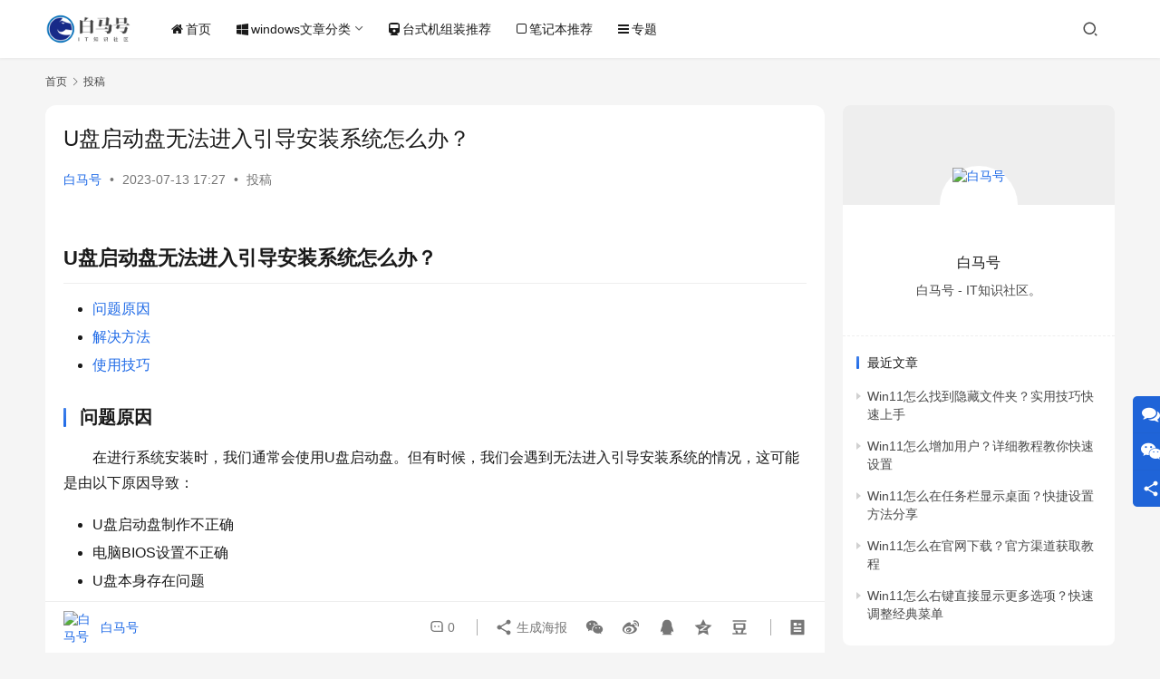

--- FILE ---
content_type: text/html; charset=UTF-8
request_url: https://www.bmhysw.com/article/43472.html
body_size: 12244
content:
<!DOCTYPE html>
<html lang="zh-Hans">
<head>
    <meta charset="UTF-8">
    <meta http-equiv="X-UA-Compatible" content="IE=edge,chrome=1">
    <meta name="renderer" content="webkit">
    <meta name="viewport" content="width=device-width,initial-scale=1,maximum-scale=5">
    <title>U盘启动盘无法进入引导安装系统怎么办？_白马号</title>
    <meta name="description" content="U盘启动盘无法进入引导安装系统怎么办？ 问题原因 解决方法 使用技巧 问题原因 在进行系统安装时，我们通常会使用U盘启动盘。但有时候，我们会遇到无法进入引导安装系统的情况，这可能是由以下原因导致： U盘启动盘制作不正确 电脑BIOS设置不正确 U盘本身存在问题 解决方法 针对以上问题，我们可以尝试以下解决方法： 方法一…">
<meta property="og:type" content="article">
<meta property="og:url" content="https://www.bmhysw.com/article/43472.html">
<meta property="og:site_name" content="白马号">
<meta property="og:title" content="U盘启动盘无法进入引导安装系统怎么办？">
<meta property="og:image" content="https://www.bmhysw.com/wp-content/uploads/2022/02/uugai.com_1644560831684.png">
<meta property="og:description" content="U盘启动盘无法进入引导安装系统怎么办？ 问题原因 解决方法 使用技巧 问题原因 在进行系统安装时，我们通常会使用U盘启动盘。但有时候，我们会遇到无法进入引导安装系统的情况，这可能是由以下原因导致： U盘启动盘制作不正确 电脑BIOS设置不正确 U盘本身存在问题 解决方法 针对以上问题，我们可以尝试以下解决方法： 方法一…">
<link rel="canonical" href="https://www.bmhysw.com/article/43472.html">
<meta name="applicable-device" content="pc,mobile">
<meta http-equiv="Cache-Control" content="no-transform">
<link rel="shortcut icon" href="https://www.bmhysw.com/wp-content/uploads/2022/02/221.png">
<style id='wp-img-auto-sizes-contain-inline-css' type='text/css'>
img:is([sizes=auto i],[sizes^="auto," i]){contain-intrinsic-size:3000px 1500px}
/*# sourceURL=wp-img-auto-sizes-contain-inline-css */
</style>
<link rel='stylesheet' id='stylesheet-css' href='https://www.bmhysw.com/wp-content/themes/justnews/css/style.css?ver=6.19.4' type='text/css' media='all' />
<link rel='stylesheet' id='remixicon-css' href='https://www.bmhysw.com/wp-content/themes/justnews/themer/assets/css/remixicon.css?ver=4.2.0' type='text/css' media='all' />
<link rel='stylesheet' id='font-awesome-css' href='https://www.bmhysw.com/wp-content/themes/justnews/themer/assets/css/font-awesome.css?ver=6.19.4' type='text/css' media='all' />
<link rel='stylesheet' id='wp-block-library-css' href='https://www.bmhysw.com/wp-includes/css/dist/block-library/style.min.css?ver=6.9' type='text/css' media='all' />
<style id='global-styles-inline-css' type='text/css'>
:root{--wp--preset--aspect-ratio--square: 1;--wp--preset--aspect-ratio--4-3: 4/3;--wp--preset--aspect-ratio--3-4: 3/4;--wp--preset--aspect-ratio--3-2: 3/2;--wp--preset--aspect-ratio--2-3: 2/3;--wp--preset--aspect-ratio--16-9: 16/9;--wp--preset--aspect-ratio--9-16: 9/16;--wp--preset--color--black: #000000;--wp--preset--color--cyan-bluish-gray: #abb8c3;--wp--preset--color--white: #ffffff;--wp--preset--color--pale-pink: #f78da7;--wp--preset--color--vivid-red: #cf2e2e;--wp--preset--color--luminous-vivid-orange: #ff6900;--wp--preset--color--luminous-vivid-amber: #fcb900;--wp--preset--color--light-green-cyan: #7bdcb5;--wp--preset--color--vivid-green-cyan: #00d084;--wp--preset--color--pale-cyan-blue: #8ed1fc;--wp--preset--color--vivid-cyan-blue: #0693e3;--wp--preset--color--vivid-purple: #9b51e0;--wp--preset--gradient--vivid-cyan-blue-to-vivid-purple: linear-gradient(135deg,rgb(6,147,227) 0%,rgb(155,81,224) 100%);--wp--preset--gradient--light-green-cyan-to-vivid-green-cyan: linear-gradient(135deg,rgb(122,220,180) 0%,rgb(0,208,130) 100%);--wp--preset--gradient--luminous-vivid-amber-to-luminous-vivid-orange: linear-gradient(135deg,rgb(252,185,0) 0%,rgb(255,105,0) 100%);--wp--preset--gradient--luminous-vivid-orange-to-vivid-red: linear-gradient(135deg,rgb(255,105,0) 0%,rgb(207,46,46) 100%);--wp--preset--gradient--very-light-gray-to-cyan-bluish-gray: linear-gradient(135deg,rgb(238,238,238) 0%,rgb(169,184,195) 100%);--wp--preset--gradient--cool-to-warm-spectrum: linear-gradient(135deg,rgb(74,234,220) 0%,rgb(151,120,209) 20%,rgb(207,42,186) 40%,rgb(238,44,130) 60%,rgb(251,105,98) 80%,rgb(254,248,76) 100%);--wp--preset--gradient--blush-light-purple: linear-gradient(135deg,rgb(255,206,236) 0%,rgb(152,150,240) 100%);--wp--preset--gradient--blush-bordeaux: linear-gradient(135deg,rgb(254,205,165) 0%,rgb(254,45,45) 50%,rgb(107,0,62) 100%);--wp--preset--gradient--luminous-dusk: linear-gradient(135deg,rgb(255,203,112) 0%,rgb(199,81,192) 50%,rgb(65,88,208) 100%);--wp--preset--gradient--pale-ocean: linear-gradient(135deg,rgb(255,245,203) 0%,rgb(182,227,212) 50%,rgb(51,167,181) 100%);--wp--preset--gradient--electric-grass: linear-gradient(135deg,rgb(202,248,128) 0%,rgb(113,206,126) 100%);--wp--preset--gradient--midnight: linear-gradient(135deg,rgb(2,3,129) 0%,rgb(40,116,252) 100%);--wp--preset--font-size--small: 13px;--wp--preset--font-size--medium: 20px;--wp--preset--font-size--large: 36px;--wp--preset--font-size--x-large: 42px;--wp--preset--spacing--20: 0.44rem;--wp--preset--spacing--30: 0.67rem;--wp--preset--spacing--40: 1rem;--wp--preset--spacing--50: 1.5rem;--wp--preset--spacing--60: 2.25rem;--wp--preset--spacing--70: 3.38rem;--wp--preset--spacing--80: 5.06rem;--wp--preset--shadow--natural: 6px 6px 9px rgba(0, 0, 0, 0.2);--wp--preset--shadow--deep: 12px 12px 50px rgba(0, 0, 0, 0.4);--wp--preset--shadow--sharp: 6px 6px 0px rgba(0, 0, 0, 0.2);--wp--preset--shadow--outlined: 6px 6px 0px -3px rgb(255, 255, 255), 6px 6px rgb(0, 0, 0);--wp--preset--shadow--crisp: 6px 6px 0px rgb(0, 0, 0);}:where(.is-layout-flex){gap: 0.5em;}:where(.is-layout-grid){gap: 0.5em;}body .is-layout-flex{display: flex;}.is-layout-flex{flex-wrap: wrap;align-items: center;}.is-layout-flex > :is(*, div){margin: 0;}body .is-layout-grid{display: grid;}.is-layout-grid > :is(*, div){margin: 0;}:where(.wp-block-columns.is-layout-flex){gap: 2em;}:where(.wp-block-columns.is-layout-grid){gap: 2em;}:where(.wp-block-post-template.is-layout-flex){gap: 1.25em;}:where(.wp-block-post-template.is-layout-grid){gap: 1.25em;}.has-black-color{color: var(--wp--preset--color--black) !important;}.has-cyan-bluish-gray-color{color: var(--wp--preset--color--cyan-bluish-gray) !important;}.has-white-color{color: var(--wp--preset--color--white) !important;}.has-pale-pink-color{color: var(--wp--preset--color--pale-pink) !important;}.has-vivid-red-color{color: var(--wp--preset--color--vivid-red) !important;}.has-luminous-vivid-orange-color{color: var(--wp--preset--color--luminous-vivid-orange) !important;}.has-luminous-vivid-amber-color{color: var(--wp--preset--color--luminous-vivid-amber) !important;}.has-light-green-cyan-color{color: var(--wp--preset--color--light-green-cyan) !important;}.has-vivid-green-cyan-color{color: var(--wp--preset--color--vivid-green-cyan) !important;}.has-pale-cyan-blue-color{color: var(--wp--preset--color--pale-cyan-blue) !important;}.has-vivid-cyan-blue-color{color: var(--wp--preset--color--vivid-cyan-blue) !important;}.has-vivid-purple-color{color: var(--wp--preset--color--vivid-purple) !important;}.has-black-background-color{background-color: var(--wp--preset--color--black) !important;}.has-cyan-bluish-gray-background-color{background-color: var(--wp--preset--color--cyan-bluish-gray) !important;}.has-white-background-color{background-color: var(--wp--preset--color--white) !important;}.has-pale-pink-background-color{background-color: var(--wp--preset--color--pale-pink) !important;}.has-vivid-red-background-color{background-color: var(--wp--preset--color--vivid-red) !important;}.has-luminous-vivid-orange-background-color{background-color: var(--wp--preset--color--luminous-vivid-orange) !important;}.has-luminous-vivid-amber-background-color{background-color: var(--wp--preset--color--luminous-vivid-amber) !important;}.has-light-green-cyan-background-color{background-color: var(--wp--preset--color--light-green-cyan) !important;}.has-vivid-green-cyan-background-color{background-color: var(--wp--preset--color--vivid-green-cyan) !important;}.has-pale-cyan-blue-background-color{background-color: var(--wp--preset--color--pale-cyan-blue) !important;}.has-vivid-cyan-blue-background-color{background-color: var(--wp--preset--color--vivid-cyan-blue) !important;}.has-vivid-purple-background-color{background-color: var(--wp--preset--color--vivid-purple) !important;}.has-black-border-color{border-color: var(--wp--preset--color--black) !important;}.has-cyan-bluish-gray-border-color{border-color: var(--wp--preset--color--cyan-bluish-gray) !important;}.has-white-border-color{border-color: var(--wp--preset--color--white) !important;}.has-pale-pink-border-color{border-color: var(--wp--preset--color--pale-pink) !important;}.has-vivid-red-border-color{border-color: var(--wp--preset--color--vivid-red) !important;}.has-luminous-vivid-orange-border-color{border-color: var(--wp--preset--color--luminous-vivid-orange) !important;}.has-luminous-vivid-amber-border-color{border-color: var(--wp--preset--color--luminous-vivid-amber) !important;}.has-light-green-cyan-border-color{border-color: var(--wp--preset--color--light-green-cyan) !important;}.has-vivid-green-cyan-border-color{border-color: var(--wp--preset--color--vivid-green-cyan) !important;}.has-pale-cyan-blue-border-color{border-color: var(--wp--preset--color--pale-cyan-blue) !important;}.has-vivid-cyan-blue-border-color{border-color: var(--wp--preset--color--vivid-cyan-blue) !important;}.has-vivid-purple-border-color{border-color: var(--wp--preset--color--vivid-purple) !important;}.has-vivid-cyan-blue-to-vivid-purple-gradient-background{background: var(--wp--preset--gradient--vivid-cyan-blue-to-vivid-purple) !important;}.has-light-green-cyan-to-vivid-green-cyan-gradient-background{background: var(--wp--preset--gradient--light-green-cyan-to-vivid-green-cyan) !important;}.has-luminous-vivid-amber-to-luminous-vivid-orange-gradient-background{background: var(--wp--preset--gradient--luminous-vivid-amber-to-luminous-vivid-orange) !important;}.has-luminous-vivid-orange-to-vivid-red-gradient-background{background: var(--wp--preset--gradient--luminous-vivid-orange-to-vivid-red) !important;}.has-very-light-gray-to-cyan-bluish-gray-gradient-background{background: var(--wp--preset--gradient--very-light-gray-to-cyan-bluish-gray) !important;}.has-cool-to-warm-spectrum-gradient-background{background: var(--wp--preset--gradient--cool-to-warm-spectrum) !important;}.has-blush-light-purple-gradient-background{background: var(--wp--preset--gradient--blush-light-purple) !important;}.has-blush-bordeaux-gradient-background{background: var(--wp--preset--gradient--blush-bordeaux) !important;}.has-luminous-dusk-gradient-background{background: var(--wp--preset--gradient--luminous-dusk) !important;}.has-pale-ocean-gradient-background{background: var(--wp--preset--gradient--pale-ocean) !important;}.has-electric-grass-gradient-background{background: var(--wp--preset--gradient--electric-grass) !important;}.has-midnight-gradient-background{background: var(--wp--preset--gradient--midnight) !important;}.has-small-font-size{font-size: var(--wp--preset--font-size--small) !important;}.has-medium-font-size{font-size: var(--wp--preset--font-size--medium) !important;}.has-large-font-size{font-size: var(--wp--preset--font-size--large) !important;}.has-x-large-font-size{font-size: var(--wp--preset--font-size--x-large) !important;}
/*# sourceURL=global-styles-inline-css */
</style>

<style id='classic-theme-styles-inline-css' type='text/css'>
/*! This file is auto-generated */
.wp-block-button__link{color:#fff;background-color:#32373c;border-radius:9999px;box-shadow:none;text-decoration:none;padding:calc(.667em + 2px) calc(1.333em + 2px);font-size:1.125em}.wp-block-file__button{background:#32373c;color:#fff;text-decoration:none}
/*# sourceURL=/wp-includes/css/classic-themes.min.css */
</style>
<script type="text/javascript" src="https://www.bmhysw.com/wp-includes/js/jquery/jquery.min.js?ver=3.7.1" id="jquery-core-js"></script>
<script type="text/javascript" src="https://www.bmhysw.com/wp-includes/js/jquery/jquery-migrate.min.js?ver=3.4.1" id="jquery-migrate-js"></script>
<link rel="EditURI" type="application/rsd+xml" title="RSD" href="https://www.bmhysw.com/xmlrpc.php?rsd" />
<meta name="baidu-site-verification" content="code-VctiD3dQYA" />
<style>        :root{}
                            body>header.header{background-color: #fff;;}
                    body>header.header .logo img{height: 36px;}
                    @media (max-width: 767px){
            body>header.header .logo img{height: 34px;}
            }
                    body>header.header .nav{--menu-item-margin: 28px;}
        .entry .entry-video{  aspect-ratio: 860 / 484;}            .post-loop-default .item-img .item-img-inner:before,.wpcom-profile-main .profile-posts-list .item-img item-img-inner:before{padding-top: 62.5%!important;}
            .post-loop-image .item-img:before,.post-loop-card .item-inner:before{padding-top: 62.5%;}
                    @media screen and (-webkit-min-device-pixel-ratio: 0) {
            .post-loop .item-sticky .item-title a{-webkit-background-clip: text;-webkit-text-fill-color: transparent;}
            .post-loop .item-sticky .item-title a, .post-loop .item-sticky .item-title a .sticky-post,.post-loop-card .item-sticky .item-title .sticky-post{
            background-color: #3ca5f6;background-image:linear-gradient(90deg, #3ca5f6 0%, #a86af9 100%);            }
            }
        </style>
<link rel="icon" href="https://www.bmhysw.com/wp-content/uploads/2022/02/221-150x150.png" sizes="32x32" />
<link rel="icon" href="https://www.bmhysw.com/wp-content/uploads/2022/02/221.png" sizes="192x192" />
<link rel="apple-touch-icon" href="https://www.bmhysw.com/wp-content/uploads/2022/02/221.png" />
<meta name="msapplication-TileImage" content="https://www.bmhysw.com/wp-content/uploads/2022/02/221.png" />
    <!--[if lte IE 11]><script src="https://www.bmhysw.com/wp-content/themes/justnews/js/update.js"></script><![endif]-->
</head>
<body class="wp-singular post-template-default single single-post postid-43472 single-format-standard wp-theme-justnews lang-cn el-boxed header-fixed">
<header class="header">
    <div class="container">
        <div class="navbar-header">
            <button type="button" class="navbar-toggle collapsed" data-toggle="collapse" data-target=".navbar-collapse" aria-label="menu">
                <span class="icon-bar icon-bar-1"></span>
                <span class="icon-bar icon-bar-2"></span>
                <span class="icon-bar icon-bar-3"></span>
            </button>
                        <div class="logo">
                <a href="https://www.bmhysw.com/" rel="home">
                    <img src="https://www.bmhysw.com/wp-content/uploads/2022/02/uugai.com_1644560831684.png" alt="白马号">
                </a>
            </div>
        </div>
        <div class="collapse navbar-collapse">
            <nav class="primary-menu"><ul id="menu-justnews-menu" class="nav navbar-nav wpcom-adv-menu"><li class="menu-item menu-item-has-image"><a href="/"><i class="wpcom-icon fa fa-home menu-item-icon"></i>首页</a></li>
<li class="menu-item menu-item-style menu-item-style2 menu-item-has-image dropdown"><a href="#" class="dropdown-toggle"><i class="wpcom-icon fa fa-windows menu-item-icon"></i>windows文章分类</a>
<ul class="dropdown-menu menu-item-wrap menu-item-col-4">
	<li class="menu-item menu-item-has-image"><a href="https://www.bmhysw.com/article/category/windows"><img class="j-lazy menu-item-image" src="https://www.bmhysw.com/wp-content/themes/justnews/themer/assets/images/lazy.png" data-original="https://www.bmhysw.com/wp-content/uploads/2022/02/1-5.png" alt="玩转Windows">玩转Windows</a></li>
	<li class="menu-item menu-item-has-image"><a target="_blank" href="https://www.bmhysw.com/article/category/windows7"><img class="j-lazy menu-item-image" src="https://www.bmhysw.com/wp-content/themes/justnews/themer/assets/images/lazy.png" data-original="https://www.bmhysw.com/wp-content/uploads/2022/02/1-1.jpg" alt="windows7">windows7</a></li>
	<li class="menu-item menu-item-has-image"><a href="https://www.bmhysw.com/article/category/windows10"><img class="j-lazy menu-item-image" src="https://www.bmhysw.com/wp-content/themes/justnews/themer/assets/images/lazy.png" data-original="https://www.bmhysw.com/wp-content/uploads/2022/02/2-6.png" alt="windows10">windows10</a></li>
	<li class="menu-item menu-item-has-image"><a href="https://www.bmhysw.com/article/category/windows11"><img class="j-lazy menu-item-image" src="https://www.bmhysw.com/wp-content/themes/justnews/themer/assets/images/lazy.png" data-original="https://www.bmhysw.com/wp-content/uploads/2022/02/1-3.jpg" alt="windows11">windows11</a></li>
</ul>
</li>
<li class="menu-item menu-item-has-image"><a href="https://www.bmhysw.com/article/category/desktop"><i class="wpcom-icon fa fa-train menu-item-icon"></i>台式机组装推荐</a></li>
<li class="menu-item menu-item-has-image"><a href="https://www.bmhysw.com/article/category/notebook"><i class="wpcom-icon fa fa-square-o menu-item-icon"></i>笔记本推荐</a></li>
<li class="menu-item menu-item-has-image"><a href="https://www.bmhysw.com/special"><i class="wpcom-icon fa fa-bars menu-item-icon"></i>专题</a></li>
</ul></nav>            <div class="navbar-action">
                                <div class="navbar-search-icon j-navbar-search"><i class="wpcom-icon wi"><svg aria-hidden="true"><use xlink:href="#wi-search"></use></svg></i></div>
                                            </div>
            <form class="navbar-search" action="https://www.bmhysw.com" method="get" role="search">
                <div class="navbar-search-inner">
                    <i class="wpcom-icon wi navbar-search-close"><svg aria-hidden="true"><use xlink:href="#wi-close"></use></svg></i>                    <input type="text" name="s" class="navbar-search-input" autocomplete="off" maxlength="100" placeholder="输入关键词搜索..." value="">
                    <button class="navbar-search-btn" type="submit" aria-label="搜索"><i class="wpcom-icon wi"><svg aria-hidden="true"><use xlink:href="#wi-search"></use></svg></i></button>
                </div>
            </form>
        </div><!-- /.navbar-collapse -->
    </div><!-- /.container -->
</header>
<div id="wrap">    <div class="wrap container">
        <ol class="breadcrumb" vocab="https://schema.org/" typeof="BreadcrumbList"><li class="home" property="itemListElement" typeof="ListItem"><a href="https://www.bmhysw.com" property="item" typeof="WebPage"><span property="name" class="hide">白马号</span>首页</a><meta property="position" content="1"></li><li property="itemListElement" typeof="ListItem"><i class="wpcom-icon wi"><svg aria-hidden="true"><use xlink:href="#wi-arrow-right-3"></use></svg></i><a href="https://www.bmhysw.com/article/category/n" property="item" typeof="WebPage"><span property="name">投稿</span></a><meta property="position" content="2"></li></ol>        <main class="main">
                            <article id="post-43472" class="post-43472 post type-post status-publish format-standard hentry category-n entry">
                    <div class="entry-main">
                                                                        <div class="entry-head">
                            <h1 class="entry-title">U盘启动盘无法进入引导安装系统怎么办？</h1>
                            <div class="entry-info">
                                                                    <span class="vcard">
                                        <a class="nickname url fn j-user-card" data-user="1" href="https://www.bmhysw.com/article/author/xl183718318">白马号</a>
                                    </span>
                                    <span class="dot">•</span>
                                                                <time class="entry-date published" datetime="2023-07-13T17:27:52+08:00" pubdate>
                                    2023-07-13 17:27                                </time>
                                <span class="dot">•</span>
                                <a href="https://www.bmhysw.com/article/category/n" rel="category tag">投稿</a>                                                            </div>
                        </div>
                        
                                                <div class="entry-content text-indent">
                            <h2> U盘启动盘无法进入引导安装系统怎么办？</h2>
<ul>
<li><a href="#cause">问题原因</a></li>
<li><a href="#solution">解决方法</a></li>
<li><a href="#tips">使用技巧</a></li>
</ul>
<h3 id="cause">问题原因</h3>
<p>在进行系统安装时，我们通常会使用U盘启动盘。但有时候，我们会遇到无法进入引导安装系统的情况，这可能是由以下原因导致：</p>
<ul>
<li>U盘启动盘制作不正确</li>
<li>电脑BIOS设置不正确</li>
<li>U盘本身存在问题</li>
</ul>
<h3 id="solution">解决方法</h3>
<p>针对以上问题，我们可以尝试以下解决方法：</p>
<h4>方法一：检查U盘启动盘制作是否正确</h4>
<p>在制作U盘启动盘时，我们需要确保操作正确，否则可能会导致无法进入引导安装系统。可以尝试重新制作U盘启动盘，确保按照正确的步骤进行操作。</p>
<h4>方法二：检查电脑BIOS设置是否正确</h4>
<p>如果U盘启动盘制作正确，但仍无法进入引导安装系统，可能是因为电脑BIOS设置不正确。可以尝试进入BIOS设置界面，检查启动项设置是否正确，并将U盘启动盘设为第一启动项。</p>
<h4>方法三：尝试更换U盘</h4>
<p>如果以上两种方法都无法解决问题，可能是因为U盘本身存在问题。可以尝试更换U盘，并重新制作U盘启动盘。</p>
<h3 id="tips">使用技巧</h3>
<p>除了以上解决方法，我们还可以注意以下使用技巧，避免出现U盘启动盘无法进入引导安装系统的问题：</p>
<ul>
<li>使用高质量的U盘，避免因U盘质量问题导致无法正常启动</li>
<li>在制作U盘启动盘时，务必按照正确的步骤进行操作，避免因操作不当导致制作失败</li>
<li>在使用U盘启动盘时，注意电脑BIOS设置，确保启动项设置正确</li>
</ul>
<p>通过以上方法和技巧，我们可以避免U盘启动盘无法进入引导安装系统的问题，并顺利完成系统安装。</p>
                                                        <div class="entry-copyright"><p>声明：所有白马号原创内容，未经允许禁止任何网站及个人转载、采集等一切非法引用。本站已启用原创保护，有法律保护作用，否则白马号保留一切追究的权利。发布者：白马号，转转请注明出处：<span>https://www.bmhysw.com/article/43472.html</span></p></div>                        </div>

                        <div class="entry-tag"></div>
                        <div class="entry-action">
                            <div class="btn-zan" data-id="43472"><i class="wpcom-icon wi"><svg aria-hidden="true"><use xlink:href="#wi-thumb-up-fill"></use></svg></i> 赞 <span class="entry-action-num">(0)</span></div>
                                                            <div class="btn-dashang">
                                    <i class="wpcom-icon wi"><svg aria-hidden="true"><use xlink:href="#wi-cny-circle-fill"></use></svg></i> 打赏                                    <span class="dashang-img dashang-img2">
                                                                                    <span>
                                                <img src="https://www.bmhysw.com/wp-content/uploads/2022/02/2022021107292019.jpg" alt="微信扫一扫"/>
                                                    微信扫一扫                                            </span>
                                                                                                                            <span>
                                                <img src="https://www.bmhysw.com/wp-content/uploads/2022/02/2022021107305395.jpg" alt="支付宝扫一扫"/>
                                                    支付宝扫一扫                                            </span>
                                                                            </span>
                                </div>
                                                    </div>

                        <div class="entry-bar">
                            <div class="entry-bar-inner">
                                                                    <div class="entry-bar-author">
                                                                                <a data-user="1" target="_blank" href="https://www.bmhysw.com/article/author/xl183718318" class="avatar j-user-card">
                                            <img alt='白马号' src='https://g.izt6.com/avatar/806e0791396978658259e9f49e90a8ecdbb9ad5ee1f4a5791f37ffd1775c0f41?s=60&#038;d=mm&#038;r=g' srcset='https://g.izt6.com/avatar/806e0791396978658259e9f49e90a8ecdbb9ad5ee1f4a5791f37ffd1775c0f41?s=120&#038;d=mm&#038;r=g 2x' class='avatar avatar-60 photo' height='60' width='60' decoding='async'/><span class="author-name">白马号</span>                                        </a>
                                    </div>
                                                                <div class="entry-bar-info">
                                    <div class="info-item meta">
                                                                                <a class="meta-item" href="#comments"><i class="wpcom-icon wi"><svg aria-hidden="true"><use xlink:href="#wi-comment"></use></svg></i> <span class="data">0</span></a>                                                                            </div>
                                    <div class="info-item share">
                                        <a class="meta-item mobile j-mobile-share" href="javascript:;" data-id="43472" data-qrcode="https://www.bmhysw.com/article/43472.html"><i class="wpcom-icon wi"><svg aria-hidden="true"><use xlink:href="#wi-share"></use></svg></i> 生成海报</a>
                                                                                    <a class="meta-item wechat" data-share="wechat" target="_blank" rel="nofollow" href="#">
                                                <i class="wpcom-icon wi"><svg aria-hidden="true"><use xlink:href="#wi-wechat"></use></svg></i>                                            </a>
                                                                                    <a class="meta-item weibo" data-share="weibo" target="_blank" rel="nofollow" href="#">
                                                <i class="wpcom-icon wi"><svg aria-hidden="true"><use xlink:href="#wi-weibo"></use></svg></i>                                            </a>
                                                                                    <a class="meta-item qq" data-share="qq" target="_blank" rel="nofollow" href="#">
                                                <i class="wpcom-icon wi"><svg aria-hidden="true"><use xlink:href="#wi-qq"></use></svg></i>                                            </a>
                                                                                    <a class="meta-item qzone" data-share="qzone" target="_blank" rel="nofollow" href="#">
                                                <i class="wpcom-icon wi"><svg aria-hidden="true"><use xlink:href="#wi-qzone"></use></svg></i>                                            </a>
                                                                                    <a class="meta-item douban" data-share="douban" target="_blank" rel="nofollow" href="#">
                                                <i class="wpcom-icon wi"><svg aria-hidden="true"><use xlink:href="#wi-douban"></use></svg></i>                                            </a>
                                                                            </div>
                                    <div class="info-item act">
                                        <a href="javascript:;" id="j-reading"><i class="wpcom-icon wi"><svg aria-hidden="true"><use xlink:href="#wi-article"></use></svg></i></a>
                                    </div>
                                </div>
                            </div>
                        </div>
                    </div>
                                                                                                        <div class="entry-related-posts">
                            <h3 class="entry-related-title">相关推荐</h3><ul class="entry-related cols-3 post-loop post-loop-default"><li class="item">
        <div class="item-img">
        <a class="item-img-inner" href="https://www.bmhysw.com/article/40316.html" title="微信电脑版如何添加好友？简单操作指南与好友添加步骤！" target="_blank" rel="bookmark">
            <img class="j-lazy" src="https://www.bmhysw.com/wp-content/themes/justnews/themer/assets/images/lazy.png" data-original="https://www.bmhysw.com/wp-content/uploads/2022/02/2022021106394952.jpg" width="480" height="300" alt="微信电脑版如何添加好友？简单操作指南与好友添加步骤！">        </a>
                <a class="item-category" href="https://www.bmhysw.com/article/category/n" target="_blank">投稿</a>
            </div>
        <div class="item-content">
                <h3 class="item-title">
            <a href="https://www.bmhysw.com/article/40316.html" target="_blank" rel="bookmark">
                                 微信电脑版如何添加好友？简单操作指南与好友添加步骤！            </a>
        </h3>
        <div class="item-excerpt">
            <p>微信电脑版如何添加好友？简单操作指南与好友添加步骤！ 步骤一：打开微信电脑版 步骤二：进入添加好友页面 步骤三：搜索好友并添加 步骤一：打开微信电脑版 首先，需要在电脑上下载并安装微信电脑版。安装完成后，打开微信电脑版并登录你的微信账号。 步骤二：进入添加好友页面 在微信电脑版的主界面中，点击左下角的“添加好友”按钮，进入添加好友页面。 步骤三：搜索好友并添…</p>
        </div>
        <div class="item-meta">
                                    <span class="item-meta-li date">2023-06-01</span>
            <div class="item-meta-right">
                <a class="item-meta-li comments" href="https://www.bmhysw.com/article/40316.html#comments" target="_blank" title="评论数"><i class="wpcom-icon wi"><svg aria-hidden="true"><use xlink:href="#wi-comment"></use></svg></i>0</a><span class="item-meta-li stars" title="收藏数"><i class="wpcom-icon wi"><svg aria-hidden="true"><use xlink:href="#wi-star"></use></svg></i>0</span><span class="item-meta-li likes" title="点赞数"><i class="wpcom-icon wi"><svg aria-hidden="true"><use xlink:href="#wi-thumb-up"></use></svg></i>0</span>            </div>
        </div>
    </div>
</li>
<li class="item">
        <div class="item-img">
        <a class="item-img-inner" href="https://www.bmhysw.com/article/39695.html" title="4G内存应该装32位还是64位系统（4G内存装32位还是64位系统，你该怎么选择）" target="_blank" rel="bookmark">
            <img class="j-lazy" src="https://www.bmhysw.com/wp-content/themes/justnews/themer/assets/images/lazy.png" data-original="https://www.bmhysw.com/wp-content/uploads/2022/02/2022021106394952.jpg" width="480" height="300" alt="4G内存应该装32位还是64位系统（4G内存装32位还是64位系统，你该怎么选择）">        </a>
                <a class="item-category" href="https://www.bmhysw.com/article/category/n" target="_blank">投稿</a>
            </div>
        <div class="item-content">
                <h3 class="item-title">
            <a href="https://www.bmhysw.com/article/39695.html" target="_blank" rel="bookmark">
                                 4G内存应该装32位还是64位系统（4G内存装32位还是64位系统，你该怎么选择）            </a>
        </h3>
        <div class="item-excerpt">
            <p>4G内存应该装32位还是64位系统 选择32位系统的原因 选择64位系统的原因 结论 选择32位系统的原因 虽然现在大多数电脑都可以支持64位系统，但是有一些情况下，选择32位系统可能更加合适。 兼容性：一些老旧的软件和驱动程序可能只支持32位系统。如果你需要使用这些软件或驱动程序，那么选择32位系统可能更加合适。 内存占用：相比于64位系统，32位系统的内…</p>
        </div>
        <div class="item-meta">
                                    <span class="item-meta-li date">2023-05-24</span>
            <div class="item-meta-right">
                <a class="item-meta-li comments" href="https://www.bmhysw.com/article/39695.html#comments" target="_blank" title="评论数"><i class="wpcom-icon wi"><svg aria-hidden="true"><use xlink:href="#wi-comment"></use></svg></i>0</a><span class="item-meta-li stars" title="收藏数"><i class="wpcom-icon wi"><svg aria-hidden="true"><use xlink:href="#wi-star"></use></svg></i>0</span><span class="item-meta-li likes" title="点赞数"><i class="wpcom-icon wi"><svg aria-hidden="true"><use xlink:href="#wi-thumb-up"></use></svg></i>0</span>            </div>
        </div>
    </div>
</li>
<li class="item">
        <div class="item-img">
        <a class="item-img-inner" href="https://www.bmhysw.com/article/44025.html" title="Win10 xbox录屏是黑色怎么办？Xbox录屏是黑色的解决方法" target="_blank" rel="bookmark">
            <img class="j-lazy" src="https://www.bmhysw.com/wp-content/themes/justnews/themer/assets/images/lazy.png" data-original="https://www.bmhysw.com/wp-content/uploads/2022/02/2022021106394952.jpg" width="480" height="300" alt="Win10 xbox录屏是黑色怎么办？Xbox录屏是黑色的解决方法">        </a>
                <a class="item-category" href="https://www.bmhysw.com/article/category/n" target="_blank">投稿</a>
            </div>
        <div class="item-content">
                <h3 class="item-title">
            <a href="https://www.bmhysw.com/article/44025.html" target="_blank" rel="bookmark">
                                 Win10 xbox录屏是黑色怎么办？Xbox录屏是黑色的解决方法            </a>
        </h3>
        <div class="item-excerpt">
            <p>Win10 Xbox录屏是黑色怎么办？Xbox录屏是黑色的解决方法 黑屏的原因 解决方案 小贴士 黑屏的原因 在使用Xbox录屏功能时，有时候会出现黑屏现象，这是由于多种原因造成的。 电脑或Xbox系统出现故障 录屏设置不正确 录屏软件存在问题 了解黑屏的原因是解决问题的第一步。 解决方案 以下是解决Xbox录屏黑屏问题的几种方法： 检查系统和软件更新 确保…</p>
        </div>
        <div class="item-meta">
                                    <span class="item-meta-li date">2023-07-20</span>
            <div class="item-meta-right">
                <a class="item-meta-li comments" href="https://www.bmhysw.com/article/44025.html#comments" target="_blank" title="评论数"><i class="wpcom-icon wi"><svg aria-hidden="true"><use xlink:href="#wi-comment"></use></svg></i>0</a><span class="item-meta-li stars" title="收藏数"><i class="wpcom-icon wi"><svg aria-hidden="true"><use xlink:href="#wi-star"></use></svg></i>0</span><span class="item-meta-li likes" title="点赞数"><i class="wpcom-icon wi"><svg aria-hidden="true"><use xlink:href="#wi-thumb-up"></use></svg></i>0</span>            </div>
        </div>
    </div>
</li>
<li class="item">
        <div class="item-img">
        <a class="item-img-inner" href="https://www.bmhysw.com/article/45814.html" title="Win10提示虚拟机权限不足怎么办？Win10提示VMware权限不足解决方法" target="_blank" rel="bookmark">
            <img class="j-lazy" src="https://www.bmhysw.com/wp-content/themes/justnews/themer/assets/images/lazy.png" data-original="https://www.bmhysw.com/wp-content/uploads/2022/02/2022021106394952.jpg" width="480" height="300" alt="Win10提示虚拟机权限不足怎么办？Win10提示VMware权限不足解决方法">        </a>
                <a class="item-category" href="https://www.bmhysw.com/article/category/n" target="_blank">投稿</a>
            </div>
        <div class="item-content">
                <h3 class="item-title">
            <a href="https://www.bmhysw.com/article/45814.html" target="_blank" rel="bookmark">
                                 Win10提示虚拟机权限不足怎么办？Win10提示VMware权限不足解决方法            </a>
        </h3>
        <div class="item-excerpt">
            <p>Win10提示虚拟机权限不足怎么办？Win10提示VMware权限不足解决方法 权限不足的原因 解决方法 权限不足的原因 在Windows 10中，当您尝试启动VMware虚拟机时，可能会收到一个错误消息，指出您没有足够的权限执行此操作。这通常是因为您没有以管理员身份运行VMware程序而导致的。 解决方法 以下是解决Win10提示虚拟机权限不足的方法： 以…</p>
        </div>
        <div class="item-meta">
                                    <span class="item-meta-li date">2023-08-10</span>
            <div class="item-meta-right">
                <a class="item-meta-li comments" href="https://www.bmhysw.com/article/45814.html#comments" target="_blank" title="评论数"><i class="wpcom-icon wi"><svg aria-hidden="true"><use xlink:href="#wi-comment"></use></svg></i>0</a><span class="item-meta-li stars" title="收藏数"><i class="wpcom-icon wi"><svg aria-hidden="true"><use xlink:href="#wi-star"></use></svg></i>0</span><span class="item-meta-li likes" title="点赞数"><i class="wpcom-icon wi"><svg aria-hidden="true"><use xlink:href="#wi-thumb-up"></use></svg></i>0</span>            </div>
        </div>
    </div>
</li>
<li class="item item3">
    <div class="item-content">
                <h3 class="item-title">
            <a href="https://www.bmhysw.com/article/10825.html" target="_blank" rel="bookmark">
                                 电脑开机花屏然后黑屏是什么原因导致的（电脑开机出现雪花屏然后黑屏）            </a>
        </h3>
        <a class="item-images" href="https://www.bmhysw.com/article/10825.html" title="电脑开机花屏然后黑屏是什么原因导致的（电脑开机出现雪花屏然后黑屏）" target="_blank">
            <span><i class="item-images-el j-lazy" style="background-image: url('https://www.bmhysw.com/wp-content/themes/justnews/themer/assets/images/lazy.png');" data-original="https://www.bmhysw.com/wp-content/uploads/2022/04/b4a5b7e26ccfb54ea5f94b6a827d79bc.jpg"></i></span><span><i class="item-images-el j-lazy" style="background-image: url('https://www.bmhysw.com/wp-content/themes/justnews/themer/assets/images/lazy.png');" data-original="https://www.bmhysw.com/wp-content/uploads/2022/04/0a7be1ede905da7d3084dcd89650f238.jpg"></i></span><span><i class="item-images-el j-lazy" style="background-image: url('https://www.bmhysw.com/wp-content/themes/justnews/themer/assets/images/lazy.png');" data-original="https://www.bmhysw.com/wp-content/uploads/2022/04/ed918b7a4d6c42d8b560cd8b4e0c35ee.jpg"></i></span><span><i class="item-images-el j-lazy" style="background-image: url('https://www.bmhysw.com/wp-content/themes/justnews/themer/assets/images/lazy.png');" data-original="https://www.bmhysw.com/wp-content/uploads/2022/04/39ee00ba574e5b3aeaaabb01a3b02749.jpg"></i></span>        </a>
        <div class="item-excerpt">
            <p>生活中我们很多人的工作都离不开电脑，由于电脑是不同性能的硬件组合而成，所以在使用的时候不可能不会遇到一些故障，电脑是由硬件与软件两部分组成，眼睛能看得见摸得着的都是硬件部分，电脑操作系统和用户软件都属于软件部分，电脑中的硬件与软件就相当于鱼和水，二者缺一都不可。电脑硬件与软件结合后，由于兼容性和数据传输等一系列复杂问题结合，所以生活中使用的电脑无法避免会出现…</p>
        </div>
        <div class="item-meta">
                        <span class="item-meta-li date">2022-04-06</span>
                            <span class="item-meta-li dot">•</span>
                <a class="item-meta-li" href="https://www.bmhysw.com/article/category/n" target="_blank">投稿</a>
                        <div class="item-meta-right">
                <a class="item-meta-li comments" href="https://www.bmhysw.com/article/10825.html#comments" target="_blank" title="评论数"><i class="wpcom-icon wi"><svg aria-hidden="true"><use xlink:href="#wi-comment"></use></svg></i>0</a><span class="item-meta-li stars" title="收藏数"><i class="wpcom-icon wi"><svg aria-hidden="true"><use xlink:href="#wi-star"></use></svg></i>0</span><span class="item-meta-li likes" title="点赞数"><i class="wpcom-icon wi"><svg aria-hidden="true"><use xlink:href="#wi-thumb-up"></use></svg></i>0</span>            </div>
        </div>
    </div>
</li>
</ul>                        </div>
                                    </article>
                    </main>
            <aside class="sidebar">
        <div class="widget widget_profile">                <div class="cover_photo"></div>
                        <div class="avatar-wrap">
                <a target="_blank" href="https://www.bmhysw.com/article/author/xl183718318" class="avatar-link"><img alt='白马号' src='https://g.izt6.com/avatar/806e0791396978658259e9f49e90a8ecdbb9ad5ee1f4a5791f37ffd1775c0f41?s=120&#038;d=mm&#038;r=g' srcset='https://g.izt6.com/avatar/806e0791396978658259e9f49e90a8ecdbb9ad5ee1f4a5791f37ffd1775c0f41?s=240&#038;d=mm&#038;r=g 2x' class='avatar avatar-120 photo' height='120' width='120' decoding='async'/></a></div>
            <div class="profile-info">
                <a target="_blank" href="https://www.bmhysw.com/article/author/xl183718318" class="profile-name"><span class="author-name">白马号</span></a>
                <p class="author-description">白马号 - IT知识社区。</p>
                            </div>
                        <div class="profile-posts">
                <h3 class="widget-title"><span>最近文章</span></h3>
                <ul>                    <li><a href="https://www.bmhysw.com/article/51471.html" title="Win11怎么找到隐藏文件夹？实用技巧快速上手">Win11怎么找到隐藏文件夹？实用技巧快速上手</a></li>
                                    <li><a href="https://www.bmhysw.com/article/51468.html" title="Win11怎么增加用户？详细教程教你快速设置">Win11怎么增加用户？详细教程教你快速设置</a></li>
                                    <li><a href="https://www.bmhysw.com/article/51465.html" title="Win11怎么在任务栏显示桌面？快捷设置方法分享">Win11怎么在任务栏显示桌面？快捷设置方法分享</a></li>
                                    <li><a href="https://www.bmhysw.com/article/51462.html" title="Win11怎么在官网下载？官方渠道获取教程">Win11怎么在官网下载？官方渠道获取教程</a></li>
                                    <li><a href="https://www.bmhysw.com/article/51460.html" title="Win11怎么右键直接显示更多选项？快速调整经典菜单">Win11怎么右键直接显示更多选项？快速调整经典菜单</a></li>
                </ul>            </div>
                        </div><div class="widget widget_post_thumb"><h3 class="widget-title"><span>热门浏览文章</span></h3><p style="color:#999;font-size: 12px;text-align: center;padding: 10px 0;margin:0;">暂无内容</p></div><div class="widget widget_comments"><h3 class="widget-title"><span>最新评论</span></h3><p style="color:#999;font-size: 12px;text-align: center;padding: 10px 0;margin:0;">暂无评论</p></div>    </aside>
    </div>
</div>
<footer class="footer">
    <div class="container">
        <div class="footer-col-wrap footer-with-logo-icon">
                        <div class="footer-col footer-col-logo">
                <img src="https://www.bmhysw.com/wp-content/uploads/2022/02/2022021107070324.png" alt="白马号">
            </div>
                        <div class="footer-col footer-col-copy">
                <ul class="footer-nav hidden-xs"><li id="menu-item-4143" class="menu-item menu-item-object-post menu-item-4143"><a href="https://www.bmhysw.com/article/4141.html">免责声明</a></li>
<li id="menu-item-4144" class="menu-item menu-item-object-post menu-item-4144"><a href="https://www.bmhysw.com/article/4139.html">举报投诉</a></li>
<li id="menu-item-4145" class="menu-item menu-item-object-post menu-item-4145"><a href="https://www.bmhysw.com/article/4137.html">版权申明</a></li>
<li id="menu-item-4148" class="menu-item menu-item-object-post menu-item-4148"><a href="https://www.bmhysw.com/article/4146.html">投稿须知</a></li>
<li id="menu-item-152" class="menu-item menu-item-152"><a rel="nofollow" href="https://www.bmhysw.com/contact">联系我们</a></li>
</ul>                <div class="copyright">
                    <p>Copyright © 2022 bmhysw 版权所有 <span class="mr50"><a href="https://beian.miit.gov.cn/" target="_blank" rel="nofollow noopener">桂ICP备2021006630号-6</a></span> Powered by</p>
<div class="notranslate" style="all: initial;"></div>
                </div>
            </div>
                        <div class="footer-col footer-col-sns">
                <div class="footer-sns">
                                                <a class="sns-wx" href="javascript:;" aria-label="icon">
                                <i class="wpcom-icon fa fa-apple sns-icon"></i>                                <span style="background-image:url('https://www.bmhysw.com/wp-content/uploads/2022/02/2022021107351254.jpg');"></span>                            </a>
                                                    <a class="sns-wx" href="javascript:;" aria-label="icon">
                                <i class="wpcom-icon fa fa-android sns-icon"></i>                                <span style="background-image:url('https://www.bmhysw.com/wp-content/uploads/2022/02/2022021107351254.jpg');"></span>                            </a>
                                                    <a class="sns-wx" href="javascript:;" aria-label="icon">
                                <i class="wpcom-icon fa fa-weixin sns-icon"></i>                                <span style="background-image:url('https://www.bmhysw.com/wp-content/uploads/2022/02/2022021107351254.jpg');"></span>                            </a>
                                                    <a href="http://weibo.com/iztme" target="_blank" rel="nofollow" aria-label="icon">
                                <i class="wpcom-icon fa fa-weibo sns-icon"></i>                                                            </a>
                                        </div>
            </div>
                    </div>
    </div>
</footer>
            <div class="action action-style-0 action-color-1 action-pos-1" style="bottom:120px;">
                                                <div class="action-item">
                                    <i class="wpcom-icon fa fa-comments action-item-icon"></i>                                                                        <div class="action-item-inner action-item-type-2">
                                        <h3 style="text-align: center;">联系我们</h3>
<h5 style="text-align: center;"><span style="color: #2d6ded; font-size: 24px; line-height: 2;"><strong>QQ:183718318</strong></span></h5>
<p>在线咨询：<a class="btn btn-primary btn-xs" href="http://wpa.qq.com/msgrd?uin=183718318" target="_blank" rel="noopener noreferrer"><i class="wpcom-icon fa fa-qq"></i> QQ交谈</a></p>
<p>邮件：183718318@qq.com</p>
<p>工作时间：周一至周五，9:30-18:30，节假日休息</p>
                                    </div>
                                </div>
                                                                                    <div class="action-item">
                                    <i class="wpcom-icon fa fa-wechat action-item-icon"></i>                                                                        <div class="action-item-inner action-item-type-1">
                                        <img class="action-item-img" src="https://www.bmhysw.com/wp-content/uploads/2022/02/2022021107351254.jpg" alt="关注微信">                                    </div>
                                </div>
                                                                                        <div class="action-item j-share">
                        <i class="wpcom-icon wi action-item-icon"><svg aria-hidden="true"><use xlink:href="#wi-share"></use></svg></i>                                            </div>
                                    <div class="action-item gotop j-top">
                        <i class="wpcom-icon wi action-item-icon"><svg aria-hidden="true"><use xlink:href="#wi-arrow-up-2"></use></svg></i>                                            </div>
                            </div>
        <script type="speculationrules">
{"prefetch":[{"source":"document","where":{"and":[{"href_matches":"/*"},{"not":{"href_matches":["/wp-*.php","/wp-admin/*","/wp-content/uploads/*","/wp-content/*","/wp-content/plugins/*","/wp-content/themes/justnews/*","/*\\?(.+)"]}},{"not":{"selector_matches":"a[rel~=\"nofollow\"]"}},{"not":{"selector_matches":".no-prefetch, .no-prefetch a"}}]},"eagerness":"conservative"}]}
</script>
<script type="text/javascript" src="https://www.bmhysw.com/wp-content/plugins/syntaxhighlighter/syntaxhighlighter3/scripts/shCore.js?ver=3.0.9b" id="syntaxhighlighter-core-js"></script>
<script type="text/javascript" src="https://www.bmhysw.com/wp-content/plugins/syntaxhighlighter/syntaxhighlighter3/scripts/shBrushAS3.js?ver=3.0.9b" id="syntaxhighlighter-brush-as3-js"></script>
<script type="text/javascript" src="https://www.bmhysw.com/wp-content/plugins/syntaxhighlighter/syntaxhighlighter3/scripts/shBrushArduino.js?ver=3.0.9b" id="syntaxhighlighter-brush-arduino-js"></script>
<script type="text/javascript" src="https://www.bmhysw.com/wp-content/plugins/syntaxhighlighter/syntaxhighlighter3/scripts/shBrushBash.js?ver=3.0.9b" id="syntaxhighlighter-brush-bash-js"></script>
<script type="text/javascript" src="https://www.bmhysw.com/wp-content/plugins/syntaxhighlighter/syntaxhighlighter3/scripts/shBrushColdFusion.js?ver=3.0.9b" id="syntaxhighlighter-brush-coldfusion-js"></script>
<script type="text/javascript" src="https://www.bmhysw.com/wp-content/plugins/syntaxhighlighter/third-party-brushes/shBrushClojure.js?ver=20090602" id="syntaxhighlighter-brush-clojure-js"></script>
<script type="text/javascript" src="https://www.bmhysw.com/wp-content/plugins/syntaxhighlighter/syntaxhighlighter3/scripts/shBrushCpp.js?ver=3.0.9b" id="syntaxhighlighter-brush-cpp-js"></script>
<script type="text/javascript" src="https://www.bmhysw.com/wp-content/plugins/syntaxhighlighter/syntaxhighlighter3/scripts/shBrushCSharp.js?ver=3.0.9b" id="syntaxhighlighter-brush-csharp-js"></script>
<script type="text/javascript" src="https://www.bmhysw.com/wp-content/plugins/syntaxhighlighter/syntaxhighlighter3/scripts/shBrushCss.js?ver=3.0.9b" id="syntaxhighlighter-brush-css-js"></script>
<script type="text/javascript" src="https://www.bmhysw.com/wp-content/plugins/syntaxhighlighter/syntaxhighlighter3/scripts/shBrushDelphi.js?ver=3.0.9b" id="syntaxhighlighter-brush-delphi-js"></script>
<script type="text/javascript" src="https://www.bmhysw.com/wp-content/plugins/syntaxhighlighter/syntaxhighlighter3/scripts/shBrushDiff.js?ver=3.0.9b" id="syntaxhighlighter-brush-diff-js"></script>
<script type="text/javascript" src="https://www.bmhysw.com/wp-content/plugins/syntaxhighlighter/syntaxhighlighter3/scripts/shBrushErlang.js?ver=3.0.9b" id="syntaxhighlighter-brush-erlang-js"></script>
<script type="text/javascript" src="https://www.bmhysw.com/wp-content/plugins/syntaxhighlighter/third-party-brushes/shBrushFSharp.js?ver=20091003" id="syntaxhighlighter-brush-fsharp-js"></script>
<script type="text/javascript" src="https://www.bmhysw.com/wp-content/plugins/syntaxhighlighter/syntaxhighlighter3/scripts/shBrushGo.js?ver=3.0.9b" id="syntaxhighlighter-brush-go-js"></script>
<script type="text/javascript" src="https://www.bmhysw.com/wp-content/plugins/syntaxhighlighter/syntaxhighlighter3/scripts/shBrushGroovy.js?ver=3.0.9b" id="syntaxhighlighter-brush-groovy-js"></script>
<script type="text/javascript" src="https://www.bmhysw.com/wp-content/plugins/syntaxhighlighter/syntaxhighlighter3/scripts/shBrushHaskell.js?ver=3.0.9b" id="syntaxhighlighter-brush-haskell-js"></script>
<script type="text/javascript" src="https://www.bmhysw.com/wp-content/plugins/syntaxhighlighter/syntaxhighlighter3/scripts/shBrushJava.js?ver=3.0.9b" id="syntaxhighlighter-brush-java-js"></script>
<script type="text/javascript" src="https://www.bmhysw.com/wp-content/plugins/syntaxhighlighter/syntaxhighlighter3/scripts/shBrushJavaFX.js?ver=3.0.9b" id="syntaxhighlighter-brush-javafx-js"></script>
<script type="text/javascript" src="https://www.bmhysw.com/wp-content/plugins/syntaxhighlighter/syntaxhighlighter3/scripts/shBrushJScript.js?ver=3.0.9b" id="syntaxhighlighter-brush-jscript-js"></script>
<script type="text/javascript" src="https://www.bmhysw.com/wp-content/plugins/syntaxhighlighter/third-party-brushes/shBrushLatex.js?ver=20090613" id="syntaxhighlighter-brush-latex-js"></script>
<script type="text/javascript" src="https://www.bmhysw.com/wp-content/plugins/syntaxhighlighter/third-party-brushes/shBrushMatlabKey.js?ver=20091209" id="syntaxhighlighter-brush-matlabkey-js"></script>
<script type="text/javascript" src="https://www.bmhysw.com/wp-content/plugins/syntaxhighlighter/third-party-brushes/shBrushObjC.js?ver=20091207" id="syntaxhighlighter-brush-objc-js"></script>
<script type="text/javascript" src="https://www.bmhysw.com/wp-content/plugins/syntaxhighlighter/syntaxhighlighter3/scripts/shBrushPerl.js?ver=3.0.9b" id="syntaxhighlighter-brush-perl-js"></script>
<script type="text/javascript" src="https://www.bmhysw.com/wp-content/plugins/syntaxhighlighter/syntaxhighlighter3/scripts/shBrushPhp.js?ver=3.0.9b" id="syntaxhighlighter-brush-php-js"></script>
<script type="text/javascript" src="https://www.bmhysw.com/wp-content/plugins/syntaxhighlighter/syntaxhighlighter3/scripts/shBrushPlain.js?ver=3.0.9b" id="syntaxhighlighter-brush-plain-js"></script>
<script type="text/javascript" src="https://www.bmhysw.com/wp-content/plugins/syntaxhighlighter/syntaxhighlighter3/scripts/shBrushPowerShell.js?ver=3.0.9b" id="syntaxhighlighter-brush-powershell-js"></script>
<script type="text/javascript" src="https://www.bmhysw.com/wp-content/plugins/syntaxhighlighter/syntaxhighlighter3/scripts/shBrushPython.js?ver=3.0.9b" id="syntaxhighlighter-brush-python-js"></script>
<script type="text/javascript" src="https://www.bmhysw.com/wp-content/plugins/syntaxhighlighter/third-party-brushes/shBrushR.js?ver=20100919" id="syntaxhighlighter-brush-r-js"></script>
<script type="text/javascript" src="https://www.bmhysw.com/wp-content/plugins/syntaxhighlighter/syntaxhighlighter3/scripts/shBrushRuby.js?ver=3.0.9b" id="syntaxhighlighter-brush-ruby-js"></script>
<script type="text/javascript" src="https://www.bmhysw.com/wp-content/plugins/syntaxhighlighter/syntaxhighlighter3/scripts/shBrushScala.js?ver=3.0.9b" id="syntaxhighlighter-brush-scala-js"></script>
<script type="text/javascript" src="https://www.bmhysw.com/wp-content/plugins/syntaxhighlighter/syntaxhighlighter3/scripts/shBrushSql.js?ver=3.0.9b" id="syntaxhighlighter-brush-sql-js"></script>
<script type="text/javascript" src="https://www.bmhysw.com/wp-content/plugins/syntaxhighlighter/syntaxhighlighter3/scripts/shBrushSwift.js?ver=3.0.9b" id="syntaxhighlighter-brush-swift-js"></script>
<script type="text/javascript" src="https://www.bmhysw.com/wp-content/plugins/syntaxhighlighter/syntaxhighlighter3/scripts/shBrushVb.js?ver=3.0.9b" id="syntaxhighlighter-brush-vb-js"></script>
<script type="text/javascript" src="https://www.bmhysw.com/wp-content/plugins/syntaxhighlighter/syntaxhighlighter3/scripts/shBrushXml.js?ver=3.0.9b" id="syntaxhighlighter-brush-xml-js"></script>
<script type="text/javascript" src="https://www.bmhysw.com/wp-content/plugins/syntaxhighlighter/syntaxhighlighter3/scripts/shBrushYaml.js?ver=3.0.9b" id="syntaxhighlighter-brush-yaml-js"></script>
<script type='text/javascript'>
	(function(){
		var corecss = document.createElement('link');
		var themecss = document.createElement('link');
		var corecssurl = "https://www.bmhysw.com/wp-content/plugins/syntaxhighlighter/syntaxhighlighter3/styles/shCore.css?ver=3.0.9b";
		if ( corecss.setAttribute ) {
				corecss.setAttribute( "rel", "stylesheet" );
				corecss.setAttribute( "type", "text/css" );
				corecss.setAttribute( "href", corecssurl );
		} else {
				corecss.rel = "stylesheet";
				corecss.href = corecssurl;
		}
		document.head.appendChild( corecss );
		var themecssurl = "https://www.bmhysw.com/wp-content/plugins/syntaxhighlighter/syntaxhighlighter3/styles/shThemeEclipse.css?ver=3.0.9b";
		if ( themecss.setAttribute ) {
				themecss.setAttribute( "rel", "stylesheet" );
				themecss.setAttribute( "type", "text/css" );
				themecss.setAttribute( "href", themecssurl );
		} else {
				themecss.rel = "stylesheet";
				themecss.href = themecssurl;
		}
		document.head.appendChild( themecss );
	})();
	SyntaxHighlighter.config.strings.expandSource = '+ expand source';
	SyntaxHighlighter.config.strings.help = '?';
	SyntaxHighlighter.config.strings.alert = 'SyntaxHighlighter\n\n';
	SyntaxHighlighter.config.strings.noBrush = 'Can\'t find brush for: ';
	SyntaxHighlighter.config.strings.brushNotHtmlScript = 'Brush wasn\'t configured for html-script option: ';
	SyntaxHighlighter.defaults['light'] = true;
	SyntaxHighlighter.defaults['pad-line-numbers'] = false;
	SyntaxHighlighter.defaults['toolbar'] = false;
	SyntaxHighlighter.all();

	// Infinite scroll support
	if ( typeof( jQuery ) !== 'undefined' ) {
		jQuery( function( $ ) {
			$( document.body ).on( 'post-load', function() {
				SyntaxHighlighter.highlight();
			} );
		} );
	}
</script>
<script type="text/javascript" id="main-js-extra">
/* <![CDATA[ */
var _wpcom_js = {"webp":"","ajaxurl":"https://www.bmhysw.com/wp-admin/admin-ajax.php","theme_url":"https://www.bmhysw.com/wp-content/themes/justnews","slide_speed":"5000","is_admin":"0","lang":"zh_CN","js_lang":{"share_to":"\u5206\u4eab\u5230:","copy_done":"\u590d\u5236\u6210\u529f\uff01","copy_fail":"\u6d4f\u89c8\u5668\u6682\u4e0d\u652f\u6301\u62f7\u8d1d\u529f\u80fd","confirm":"\u786e\u5b9a","qrcode":"\u4e8c\u7ef4\u7801","page_loaded":"\u5df2\u7ecf\u5230\u5e95\u4e86","no_content":"\u6682\u65e0\u5185\u5bb9","load_failed":"\u52a0\u8f7d\u5931\u8d25\uff0c\u8bf7\u7a0d\u540e\u518d\u8bd5\uff01","expand_more":"\u9605\u8bfb\u5269\u4f59 %s"},"share":"1","lightbox":"1","post_id":"43472","poster":{"notice":"\u8bf7\u300c\u70b9\u51fb\u4e0b\u8f7d\u300d\u6216\u300c\u957f\u6309\u4fdd\u5b58\u56fe\u7247\u300d\u540e\u5206\u4eab\u7ed9\u66f4\u591a\u597d\u53cb","generating":"\u6b63\u5728\u751f\u6210\u6d77\u62a5\u56fe\u7247...","failed":"\u6d77\u62a5\u56fe\u7247\u751f\u6210\u5931\u8d25"},"video_height":"484","fixed_sidebar":"1","dark_style":"0","font_url":"//fonts.googleapis.com/css2?family=Noto+Sans+SC:wght@400;500&display=swap"};
//# sourceURL=main-js-extra
/* ]]> */
</script>
<script type="text/javascript" src="https://www.bmhysw.com/wp-content/themes/justnews/js/main.js?ver=6.19.4" id="main-js"></script>
<script type="text/javascript" src="https://www.bmhysw.com/wp-content/themes/justnews/themer/assets/js/icons-2.8.8.js?ver=6.19.4" id="wpcom-icons-js"></script>
<script type="text/javascript" src="https://www.bmhysw.com/wp-content/themes/justnews/js/wp-embed.js?ver=6.19.4" id="wp-embed-js"></script>
<script>
    (function () {
        var bp = document.createElement('script');
        var curProtocol = window.location.protocol.split(':')[0];
        if (curProtocol === 'https') {
            bp.src = 'https://zz.bdstatic.com/linksubmit/push.js';
        }
        else {
            bp.src = 'http://push.zhanzhang.baidu.com/push.js';
        }
        var s = document.getElementsByTagName("script")[0];
        s.parentNode.insertBefore(bp, s);
    })();
</script>
<script>
var _hmt = _hmt || [];
(function() {
  var hm = document.createElement("script");
  hm.src = "https://hm.baidu.com/hm.js?bc04600602e4b77a5de0a3997978cde4";
  var s = document.getElementsByTagName("script")[0]; 
  s.parentNode.insertBefore(hm, s);
})();
</script>
    <script type="application/ld+json">
        {
            "@context": "https://schema.org",
            "@type": "Article",
            "@id": "https://www.bmhysw.com/article/43472.html",
            "url": "https://www.bmhysw.com/article/43472.html",
            "headline": "U盘启动盘无法进入引导安装系统怎么办？",
             "description": "U盘启动盘无法进入引导安装系统怎么办？ 问题原因 解决方法 使用技巧 问题原因 在进行系统安装时，我们通常会使用U盘启动盘。但有时候，我们会遇到无法进入引导安装系统的情况，这可能是由以下原因导致： U盘启动盘制作不正确 电脑BIOS设置不正确 U盘本身存在问题 解决方法 针对以上问题，我们可以尝试以下解决方法： 方法一…",
            "datePublished": "2023-07-13T17:27:52+08:00",
            "dateModified": "2023-07-13T17:27:52+08:00",
            "author": {"@type":"Person","name":"白马号","url":"https://www.bmhysw.com/article/author/xl183718318"}        }
    </script>
</body>
</html>
<!-- Dynamic page generated in 0.479 seconds. -->
<!-- Cached page generated by WP-Super-Cache on 2026-01-24 11:45:50 -->

<!-- Super Cache dynamic page detected but late init not set. See the readme.txt for further details. -->
<!-- Dynamic Super Cache -->
<!-- Compression = gzip -->